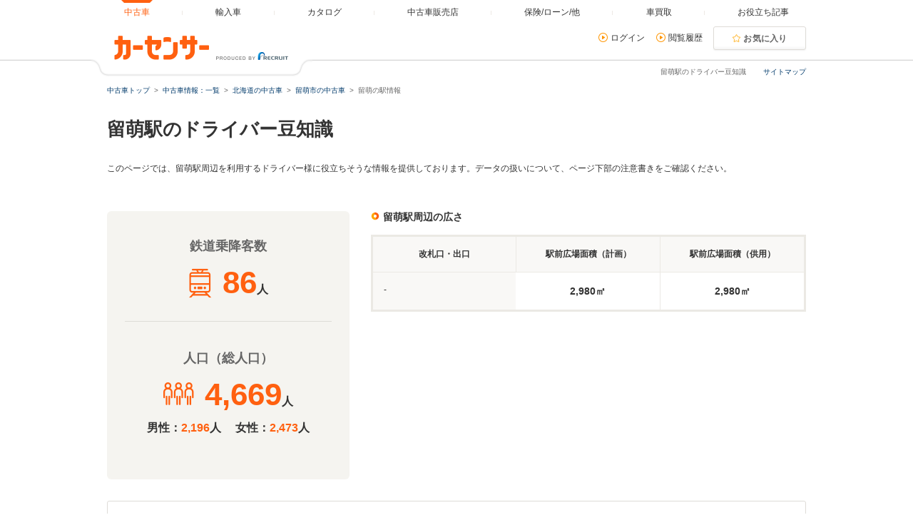

--- FILE ---
content_type: text/html
request_url: https://www.carsensor.net/usedcar/station/001554.html
body_size: 12022
content:
<!DOCTYPE html>
<html lang="ja">
	<head>
		<meta charset="UTF-8">
<meta name="viewport" content="width=device-width, initial-scale=1">
<meta name="format-detection" content="telephone=no">
<meta name="author" content="Copyright &copy; RECRUIT Co., Ltd. All rights reserved.">
<meta name="classification" content="中古車">
<meta content="b607a0a79f09c8b79534392e38e76617262e51b66cf7c19beb9bb0e59cc4391a" name="csrf-token">

<meta http-equiv="Pragma" content="no-cache">
<meta http-equiv="cache-control" content="no-cache">
<meta http-equiv="expires" content="0">

<link rel="icon" href="/static/cmn/img/icon/favicon.ico">
<link rel="apple-touch-icon" href="/static/cmn/img/icon/apple-touch-icon.png">

<meta property="og:type" content="website">
<meta property="og:site_name" content="carsensor">
<meta property="og:image" content="https://www.carsensor.net/static/cmn/img/ogp/ogp_1200x630v1.png">
<meta property="og:locale" content="ja_JP">
<meta property="fb:app_id" content="283421568353243">
<meta name="twitter:card" content="summary">
<meta name="twitter:site" content="@carsensor">
		<meta name="keywords" content="留萌駅,留萌駅 中古車,留萌駅 中古車販売店,中古車販売,中古車情報,中古車検索">
		<meta name="description" content="留萌駅の駅情報・街情報・中古車に関する情報が満載。留萌駅の中古車検索や中古車販売などの中古車情報なら「カーセンサー」！リクルートが運営する中古車情報のサイトです。留萌駅に関する駅情報を整備。">
		<title>留萌駅の街情報・中古車情報　カーセンサー</title>

		<link rel="stylesheet" href="/static/pc/css/common.css?1">
		<link rel="stylesheet" href="/static/pc/css/usedcar/station.css">
	</head>
	<body>
		<div id="PAGETOP" class="page">
	<div id="smph_tag" class="changeView" style="display:none"><a href="javascript:void(0);" onclick="return reloadsmphsite();"><img src="/static/pc/img/common/icon_sp.svg" width="24" height="24" alt="">スマホ用ページを見る</a></div>
<script type="text/javascript">
var stid="CS250002";
var defurl = "https://www.carsensor.net";



function reloadsmphsite()
{
	var url = location.href;
	url = url.replace(/#.*/, '');
	if(trace_p == 'CS210610' && url.indexOf("AL=1") == -1){
		url += (url.indexOf('?') == -1)? '?' : '&';
		url += 'AL=1';
	}
	if(trace_p == 'ECF150'||trace_p == 'ECF160'){
		url = url.replace(/p=\d+\/+/g, '');
		url = url.replace(/p=\d+/g, '');
		url = url.replace(/(\&|\?|\/)c=\d+\/+/g, '');
		url = url.replace(/(\&|\?|\/)c=\d+/g, '');
	}




	document.cookie="CSSMPHFLG=;path=/";
	document.cookie="TBL_LP=;path=/;expires=Fri, 31-Dec-1999 23:59:59 GMT";
	location.href = url;
}
function getCookie(cookieName){
	var arrCookie = document.cookie.split("; ");
	for(var i = 0;i < arrCookie.length;i ++){
		var temp = arrCookie[i].split("=");
		if(temp[0] == cookieName) return unescape(temp[1]);
	}
	return false;
}

</script>

<header class="header">

	<div class="header__contents">
		<div class="header__contents__logo">
			<a href="https://www.carsensor.net">
				<img src="/static/pc/img/common/logo_header.png?1" width="310" height="60" alt="カーセンサー">
			</a>
		</div>
		<nav class="headerMenu">
		<ul class="headerMenu__list">
			<li class="headerMenu__item is-active"><a id="tab_top" href="https://www.carsensor.net"><span>中古車</span></a></li>
			<li class="headerMenu__item"><a id="tab_import" href="http://www.carsensor-edge.net" target="_blank" rel="nofollow"><span>輸入車</span></a></li>
			<li class="headerMenu__item "><a id="tab_catalog" href="/catalog/"><span>カタログ</span></a></li>
			<li class="headerMenu__item "><a id="tab_kuchikomi" href="/shop/"><span>中古車販売店</span></a></li>
			<li class="headerMenu__item "><a id="tab_loan" href="/carlife/"><span>保険/ローン/他</span></a></li>
			<li class="headerMenu__item "><a id="tab_purchase" href="https://kaitori.carsensor.net/"><span>車買取</span></a></li>
			<li class="headerMenu__item "><a id="tab_useful" href="/contents/"><span>お役立ち記事</span></a></li>
		</ul>
		</nav>
		<div class="header__subContents">
			<form name="login" action="https://www.carsensor.net/member/login.html" method="post"><input type="hidden" name="RED" value="aHR0cHM6Ly93d3cuY2Fyc2Vuc29yLm5ldC91c2VkY2FyL3N0YXRpb24vMDAxNTU0Lmh0bWw="></form>
			<form name="logout" action="https://www.carsensor.net/member/logout.html" method="post"><input type="hidden" name="STID" value="CS250002"><input type="hidden" name="RED" value="aHR0cHM6Ly93d3cuY2Fyc2Vuc29yLm5ldC91c2VkY2FyL3N0YXRpb24vMDAxNTU0Lmh0bWw="></form>
				<div class="header__subContents__item"><a onclick="document.login.submit(); return false;" href="javascript:void(0);" class="iconLink arrowRight">ログイン</a></div>
				<div class="header__subContents__item"><a href="/usedcar/mylist.php?STID=CS216200" class="iconLink arrowRight">閲覧履歴</a></div>
			<button class="btnFunc--favorite" onClick="location.href='/usedcar/mylist.php?STID=CS216001&amp;STBID=1'">お気に入り<span id="favnum3"></span></button>
		</div>
		<div class="sitemap"><p><a href="/guide/map/index.html">サイトマップ</a></p></div>
	</div>
</header>			<h1 class="tagline">留萌駅のドライバー豆知識</h1>

			<div class="container">
<div class="breadcrumb">
	<ul class="breadcrumb__ul">
			<li>
			<a href="https://www.carsensor.net/" ><span>中古車トップ</span></a>
		</li>
				<li>
			<a href="/usedcar/index.html" ><span>中古車情報：一覧</span></a>
		</li>
				<li>
			<a href="/usedcar/hokkaido/index.html" ><span>北海道の中古車</span></a>
		</li>
				<li>
			<a href="/usedcar/hokkaido/0301/index.html" ><span>留萌市の中古車</span></a>
		</li>
				<li>留萌の駅情報</li>
		</ul>
</div>
			</div>

			<div class="container">
				<section>
					<h2 class="title1">留萌駅のドライバー豆知識</h2>
					<p class="stationDescription">このページでは、留萌駅周辺を利用するドライバー様に役立ちそうな情報を提供しております。データの扱いについて、ページ下部の注意書きをご確認ください。</p>

					<div class="stationData">
						<div class="stationData__passengersBox">
							<div class="passengersBox">
								<div class="passengersBox__contents">
									<p class="passengersBox__title">鉄道乗降客数</p>
									<p class="passengersBox__main">
										<img src="/static/pc/img/usedcar/station/icon_train.png" width="33" height="42" alt="">
										<span class="passengersBox__num">86</span>人
									</p>
								</div>

								<div class="passengersBox__contents">
									<p class="passengersBox__title">人口（総人口）</p>
									<p class="passengersBox__main passengersBox__main--population">
										<img src="/static/pc/img/usedcar/station/icon_population.png" width="43" height="32" alt="">
										<span class="passengersBox__num">4,669</span>人
									</p>
									<div class="passengersBox__sub">
										<p>男性：<span>2,196</span>人</p>
										<p>女性：<span>2,473</span>人</p>
									</div>
								</div>
							</div><!-- /.passengersBox -->
						</div>

						<div class="stationData__ather">
							<h4 class="title5">留萌駅周辺の広さ</h4>
							<table class="defaultTable">
								<thead>
									<tr>
										<th class="defaultTable__head">改札口・出口</th>
										<th class="defaultTable__head">駅前広場面積（計画）</th>
										<th class="defaultTable__head">駅前広場面積（供用）</th>
									</tr>
								</thead>
								<tbody>
																		<tr>
										<th class="defaultTable__head">-</th>
										<td class="defaultTable__description">2,980㎡</td>
										<td class="defaultTable__description">2,980㎡</td>
									</tr>
																	</tbody>
							</table><!-- /.defaultTable -->
						</div><!-- /.stationData__ather -->

					</div><!-- /.stationData -->

					<div class="stationInfo">
						<p>北海道留萌市船場町の留萌駅は、JR北海道留萌本線が停車する駅です。駅の構造は相対式ホーム2面2線を有する地上駅で、ホーム間の移動は跨線橋を利用します。そして、当駅に隣接するのは大和田駅です。駅の周囲には市街地が広がっており、船場公園ふれあい広場や留萌開運郵便局、北海道旭川方面留萌警察署といった施設があります。さらに、留萌市海のふるさと館のような名所を見て回ることができます。道路については、道道21号線や国道231号線、国道232号線といった道路が整備されています。また、駅から徒歩数分の場所に設置された停留所から、沿岸バスや北海道中央バスの路線が利用可能です。</p>
					</div><!-- /.stationInfo -->
				</section>
			</div><!-- /.container -->


			<div class="container">
				<h3 class="title3">中古車取扱店舗から探す</h3>
				<div class="searchFromShop">

					
						<div class="shopCaset">
						<div class="shopCaset__img">
								<img src="/static/cmn/img/loading/animation_M.gif" data-original="//ccsrpcma.carsensor.net/shopinfo/images/200/113/009/main.jpg" data-no-photo="/cmn/images/shoplist/nophoto_M.png" class="js-lazy" alt="旭川トヨペット（株） 留萌店" title="旭川トヨペット（株） 留萌店">
							</div>
						<div class="shopCaset__info">
							<p class="shopCasetInfo__title"><a href="/shop/hokkaido/200113009">旭川トヨペット（株） 留萌店</a></p>
							<dl class="shopCasetInfo__list">
								<dt class="shopCasetInfo__list__dt">住所</dt>
								<dd class="shopCasetInfo__list__dd">北海道留萌市花園町５丁目</dd>
									<dt class="shopCasetInfo__list__dt">営業時間</dt>
								<dd class="shopCasetInfo__list__dd">09:45～17:30&nbsp;</dd>
																	<dt class="shopCasetInfo__list__dt">定休日</dt>
								<dd class="shopCasetInfo__list__dd">毎週月曜日、第１・２・３火曜日</dd>
																<dt class="shopCasetInfo__list__dt dt--ppc">連絡先</dt>
								<dd class="shopCasetInfo__list__dd">
									<div class="ppc--large">
									<div class="ppc__phoneNum">
										<div class="ppc__phoneNum__label">
											<span class="labelIcon--ppc">無料</span>
										</div>
										<div>
											<p class="ppc__phoneNum__item">0078-6002-479942</p>
										</div>
									</div>
									<div class="ppc__phoneNum__subText">
										<p class="subText">※一部ダイヤル回線、IP・光回線は利用不可</p>
									</div>
								</div>
									</dd>
							</dl>
						</div>
					</div><!-- /.shopCaset -->
	
					
						<div class="shopCaset">
						<div class="shopCaset__img">
								<img src="/static/cmn/img/loading/animation_M.gif" data-original="//ccsrpcma.carsensor.net/shopinfo/images/200/636/004/main.jpg" data-no-photo="/cmn/images/shoplist/nophoto_M.png" class="js-lazy" alt="ネッツトヨタ旭川（株） るもい店" title="ネッツトヨタ旭川（株） るもい店">
							</div>
						<div class="shopCaset__info">
							<p class="shopCasetInfo__title"><a href="/shop/hokkaido/200636004">ネッツトヨタ旭川（株） るもい店</a></p>
							<dl class="shopCasetInfo__list">
								<dt class="shopCasetInfo__list__dt">住所</dt>
								<dd class="shopCasetInfo__list__dd">北海道留萌市野本町７３番地</dd>
									<dt class="shopCasetInfo__list__dt">営業時間</dt>
								<dd class="shopCasetInfo__list__dd">09:30～17:30&nbsp;</dd>
																	<dt class="shopCasetInfo__list__dt">定休日</dt>
								<dd class="shopCasetInfo__list__dd">毎週月曜日</dd>
																<dt class="shopCasetInfo__list__dt dt--ppc">連絡先</dt>
								<dd class="shopCasetInfo__list__dd">
									<div class="ppc--large">
									<div class="ppc__phoneNum">
										<div class="ppc__phoneNum__label">
											<span class="labelIcon--ppc">無料</span>
										</div>
										<div>
											<p class="ppc__phoneNum__item">0078-6002-089246</p>
										</div>
									</div>
									<div class="ppc__phoneNum__subText">
										<p class="subText">※一部ダイヤル回線、IP・光回線は利用不可</p>
									</div>
								</div>
									</dd>
							</dl>
						</div>
					</div><!-- /.shopCaset -->
						</div><!-- /.moreShopCaset -->
	
					

	
				</div><!-- /.searchFromShop -->

			</div><!-- /.container -->


			<div class="container">

				<section>
					<h3 class="title3">人気車種</h3>
					<ul class="popularCar">
												<li>
							<a href="/usedcar/bDA/s006/index.html">
								<div class="popularCar__img">
										<img src="/static/cmn/img/loading/animation_M.gif" data-original="//ccsrpcma.carsensor.net/CSphoto/cat/DA/S006/DA_S006_F004_1.jpg" data-no-photo="/cmn/images/catalog/NoPhoto150x112.png" class="js-lazy" width="120" height="90" alt="ダイハツ タント">
									</div>
								<div class="popularCar__text">
									<p class="popularCar__maker">ダイハツ</p>
									<p class="popularCar__name">タント</p>
								</div>
							</a>
						</li>
												<li>
							<a href="/usedcar/bDA/s065/index.html">
								<div class="popularCar__img">
										<img src="/static/cmn/img/loading/animation_M.gif" data-original="//ccsrpcma.carsensor.net/CSphoto/cat/DA/S065/DA_S065_F002_1.jpg" data-no-photo="/cmn/images/catalog/NoPhoto150x112.png" class="js-lazy" width="120" height="90" alt="ダイハツ ミライース">
									</div>
								<div class="popularCar__text">
									<p class="popularCar__maker">ダイハツ</p>
									<p class="popularCar__name">ミライース</p>
								</div>
							</a>
						</li>
												<li>
							<a href="/usedcar/bSZ/s015/index.html">
								<div class="popularCar__img">
										<img src="/static/cmn/img/loading/animation_M.gif" data-original="//ccsrpcma.carsensor.net/CSphoto/cat/SZ/S015/SZ_S015_F006_1.jpg" data-no-photo="/cmn/images/catalog/NoPhoto150x112.png" class="js-lazy" width="120" height="90" alt="スズキ ワゴンR">
									</div>
								<div class="popularCar__text">
									<p class="popularCar__maker">スズキ</p>
									<p class="popularCar__name">ワゴンR</p>
								</div>
							</a>
						</li>
												<li>
							<a href="/usedcar/bTO/s125/index.html">
								<div class="popularCar__img">
										<img src="/static/cmn/img/loading/animation_M.gif" data-original="//ccsrpcma.carsensor.net/CSphoto/cat/TO/S125/TO_S125_F002_1.jpg" data-no-photo="/cmn/images/catalog/NoPhoto150x112.png" class="js-lazy" width="120" height="90" alt="トヨタ プレミオ">
									</div>
								<div class="popularCar__text">
									<p class="popularCar__maker">トヨタ</p>
									<p class="popularCar__name">プレミオ</p>
								</div>
							</a>
						</li>
												<li>
							<a href="/usedcar/bTO/s228/index.html">
								<div class="popularCar__img">
										<img src="/static/cmn/img/loading/animation_M.gif" data-original="//ccsrpcma.carsensor.net/CSphoto/cat/TO/S228/TO_S228_F002_1.jpg" data-no-photo="/cmn/images/catalog/NoPhoto150x112.png" class="js-lazy" width="120" height="90" alt="トヨタ アクア">
									</div>
								<div class="popularCar__text">
									<p class="popularCar__maker">トヨタ</p>
									<p class="popularCar__name">アクア</p>
								</div>
							</a>
						</li>
												<li>
							<a href="/usedcar/bTO/s237/index.html">
								<div class="popularCar__img">
										<img src="/static/cmn/img/loading/animation_M.gif" data-original="//ccsrpcma.carsensor.net/CSphoto/cat/TO/S237/TO_S237_F001_1.jpg" data-no-photo="/cmn/images/catalog/NoPhoto150x112.png" class="js-lazy" width="120" height="90" alt="トヨタ ピクシスジョイ">
									</div>
								<div class="popularCar__text">
									<p class="popularCar__maker">トヨタ</p>
									<p class="popularCar__name">ピクシスジョイ</p>
								</div>
							</a>
						</li>
												<li>
							<a href="/usedcar/bTO/s240/index.html">
								<div class="popularCar__img">
										<img src="/static/cmn/img/loading/animation_M.gif" data-original="//ccsrpcma.carsensor.net/CSphoto/cat/TO/S240/TO_S240_F001_1.jpg" data-no-photo="/cmn/images/catalog/NoPhoto150x112.png" class="js-lazy" width="120" height="90" alt="トヨタ ルーミー">
									</div>
								<div class="popularCar__text">
									<p class="popularCar__maker">トヨタ</p>
									<p class="popularCar__name">ルーミー</p>
								</div>
							</a>
						</li>
											</ul><!-- /.popularCar -->
				</section>

			</div><!-- /.container -->

			<div class="containerBelt containerBelt--last">
				<div>
					<img src="/static/pc/img/usedcar/machi/search_text.png" alt="カーセンサーは掲載台数最上級　この地域で中古車を探しませんか？">
				</div>
				<button class="btnSearch js-searchUsedcarBtn" data-src="/usedcar/hokkaido/index.html">北海道の中古車を検索する</button>
			</div>

			<div class="container">
				<p class="aboutPostingData">
					＜掲載データについて＞<br>
					各種掲載情報は、当社独自の方法で集計・算出を行ったものです。当該情報の正確性、完全性、目的適合性、有用性、適法性及び第三者の権利を侵害していないことについて、一切保証しないものとします。掲載情報が最新ではない場合がございます。最新かつ正確な情報は、国や各自治体・店舗様のホームページ等でご確認下さい。
				</p>
				<div class="toPageTop">
					<div class="toPageTop__inner"><a class="iconLink arrowTop js-toTop" data-role="smoothScroll" href="#PAGETOP">留萌駅のドライバー豆知識 トップへ</a></div>
				</div>
			</div>

	<footer class="footer">
	<div class="footer__logoArea">
		<div class="footer__logoArea__imgBox">
			<img src="/static/pc/img/common/logo_footer.png?1" width="376" height="60" alt="カーセンサー">
		</div>
	</div>

	<div class="footer__contents">
		<section>
			<div class="relationSite">
				<h2 class="relationSite__title">中古車情報カーセンサーnet関連サイト</h2>
				<ul class="relationSite__list">
					<li><a target="_blank" href="/">中古車情報ならカーセンサー</a></li>
					<li><a target="_blank" href="https://www.carsensor-edge.net/" rel="nofollow">カーセンサーエッジ・輸入車</a></li>
					<li><a target="_blank" href="https://kaitori.carsensor.net/">車買取・車査定</a></li>
					<li><a target="_blank" href="/lp/cslease/">中古車リース</a></li>
				</ul>
			</div>
		</section>
		<div class="copyright">
			<div class="copyright__logo">
				<small>
					<a href="https://www.recruit.co.jp/" target="_blank">
						<img src="/static/pc/img/common/logo_rcl_84.png" height="28" alt="リクルート">
					</a>
				</small>
			</div>
			<div class="copyright__list">
				<ul>
					<li><a title="カーセンサーnetの個人情報取扱に関して記しています" target="_blank" href="https://cdn.p.recruit.co.jp/terms/cmn-t-1001/index.html?p=pp005">プライバシーポリシー</a></li>
					<li><a title="利用規約" target="_blank" href="/policy/terms/index.html">利用規約</a></li>
					<li><a title="“カーセンサーは安心”その理由" target="_blank" href="/A_anshin/">"カーセンサーは安心"その理由</a></li>
					<li><a title="サイトマップ" href="/guide/map/index.html">サイトマップ</a></li>
					<li><a title="カーセンサーnetへのお問い合わせ・ご要望を受け付けます" target="_blank" href="/guide/FAQ/index.html">お問い合わせ・ご要望</a></li>
					<li><a title="広告掲載のお申し込み" href="/mediapromotion/index.html?fed=othpctopinbouds20220623001in">広告掲載のお申し込み</a></li>
				</ul>
			</div>
		</div>
	</div>
</footer>

<script type="text/javascript">

if(document.getElementById("smph_tag") != null
  && document.getElementById("smph_tag").style.display == "block"){
	if(document.getElementsByTagName('h1')[0].className == "description") {
		document.getElementsByTagName('h1')[0].style.top="80px";
	}
}

</script>

<!-- ↓footer -->

		</div><!-- /.page -->

		<script type="text/javascript" src="/static/cmn/js/lib/jquery/jquery-2.2.4.min.js?1"></script>
		<script type="text/javascript" src="/static/pc/js/cs_util.js?1"></script>
		<script type="text/javascript" src="/static/pc/js/header.js?1"></script>

		<script type="text/javascript" src="/static/cmn/js/lib/slick/slick.min.js?1"></script>
		<script type="text/javascript" src="/static/cmn/js/lib/jquery/jquery.lazy.min.js?1"></script>
		<script type="text/javascript" src="/static/pc/js/common.js?1"></script>

		<script type="text/javascript" src="/static/pc/js/usedcar/station.js?m=1522048956"></script>



<script type="text/javascript">

function getCookie2Val(key){
	if(!document.cookie)return "";
	var cookies = document.cookie.split("; ");
	for (var i = 0; i < cookies.length; i++) {
		var str = cookies[i].split("=");
		if(str[0] == key){return decodeURIComponent(str[1]);}
	}
	return "";
}


function setVal2CookieAjax(name, value, expires, path, domain, secure){
	var stdExpLimit = 604800000;
	if(!expires || expires <= stdExpLimit){
		// セッションCookieもしくは期限7日以内は通常発行
		setVal2Cookie(name, value, expires, path, domain, secure);
		return true;
	}

	var reqObj = new XMLHttpRequest();
	reqObj.open('POST', '/setcookie.php', true);
	reqObj.setRequestHeader('content-type', 'application/x-www-form-urlencoded;charset=UTF-8');
	reqObj.send('name=' + name + '&value=' + value + '&expires=' + expires + '&path=' + path + '&domain=' + domain + '&secure=' + secure);
	return true;
}


function setVal2Cookie(name, value, expires, path, domain, secure){
	if(!name){
		return;
	}

	var exp = "";
	if(expires){
		exp = new Date();
		exp.setTime(exp.getTime() + expires);
	}

	var string = name + "=" + escape(value) +
				((exp)    ? "; expires=" + exp.toGMTString() : "") +
				"; path=" + ((path) ? path : "/") +
				((domain) ? "; domain=" + domain : "") +
				((secure) ? "; secure" : "");

	document.cookie = string;
}


(function() {
	if (typeof jQuery != "undefined") {
		var token = $('meta[name="csrf-token"]').attr('content');
		$.ajaxSetup( {
			beforeSend: function (xhr, settings) {
				if (settings.url.match(/hanreko-run-syg2jbkubq-an\.a\.run\.app\//i)) return;
				if (settings.url.match(/hanreko-run-qhbvdmknza-an\.a\.run\.app\//i)) return;
				if (settings.url.match(/hanreko-pc-run-qhbvdmknza-an\.a\.run\.app\//i)) return;
				if (settings.url.match(/hanreko-pc-run-syg2jbkubq-an\.a\.run\.app\//i)) return;
				if (settings.url.match(/carreco-run-qhbvdmknza-an\.a\.run\.app\//i)) return;
				if (settings.url.match(/carreco-run-syg2jbkubq-an\.a\.run\.app\//i)) return;
				if (settings.url.match(/car-6djdrk32\.an\.gateway\.dev\//i)) return;
				if (settings.url.match(/car-9yake2pc\.an\.gateway\.dev\//i)) return;
				if (settings.url.match(/liveact\.cri-mw\.jp\//i)) return;
				if (settings.url.match(/s9\.r-ad\.ne\.jp\//i)) return;
				if (settings.url.match(/s9csr\.r-ad\.ne\.jp\//i)) return;
				if (settings.url.match(/s9-stg\.r-ad\.ne\.jp\//i)) return;
				if (settings.url.match(/car-6djdrk32\.an\.gateway\.dev\//i)) return;
				if (settings.url.match(/car-9yake2pc\.an\.gateway\.dev\//i)) return;
				if (settings.url.match(/user-segment-a285\.api\.stg\.knile\.jp/i)) return;
				if (settings.url.match(/user-segment-a285\.api\.knile\.jp/i)) return;
				if (settings.url.match(/bukken-details-uu-a285\.api\.stg\.knile\.jp/i)) return;
				if (settings.url.match(/bukken-details-uu-a285\.api\.knile\.jp/i)) return;
				if (settings.url.match(/bukken-details-uu-bulk-a285\.api\.stg\.knile\.jp/i)) return;
				if (settings.url.match(/bukken-details-uu-bulk-a285\.api\.knile\.jp/i)) return;
				if (settings.url.match(/voyrun-qhbvdmknza-an\.a\.run\.app\//i)) return;
				if (settings.url.match(/voyrun-syg2jbkubq-an\.a\.run\.app\//i)) return;
				if (settings.url.match(/cs6312inquired-mock-qhbvdmknza-an\.a\.run\.app\//i))return;
				if (settings.url.match(/cs6312inquired-qhbvdmknza-an\.a\.run\.app\//i)) return;
				if (settings.url.match(/cs6312inquired-syg2jbkubq-an\.a\.run\.app\//i)) return;
				if (settings.url.match(/stg\.carsales-cloud\.jp\//i)) return;
				if (settings.url.match(/carsales-cloud\.jp\//i)) return;
				if (settings.url.match(/api01-platform\.stream\.co\.jp\//i)) return;
				if (settings.url.match(/api\.ds-dev\.muguruma\.ninja\//i)) return;
				if (settings.url.match(/api\.ds\.muguruma\.ninja\//i)) return;
				xhr.setRequestHeader('X-CSRF-Token', token);
			}
		});
	}
})();

</script>



<script type="text/javascript">
	var vos_qstr = {"vos":"20251224162039","vos_other":"20251121093351","s_code_cs":"20250416103556","code_to_paste_cs":"20251121093351","vos_other_smph":"20251224162039","s_code_cs_sp":"20250916141217","code_to_paste_sp":"20251224162039","action_request_sp":"20250912143526","vos_cs":"20251121093351","action_request":"20240205102623","vos_smph":"20251224162039"},
	getVosQstr = function(key){return (typeof(vos_qstr)=="object" && vos_qstr.hasOwnProperty(key)) ? "?"+vos_qstr[key] : ""};
</script>

<script type="text/javascript">
<!--
	var trace_p="CS250002";
	var isMember=getCookie2Val("CS_MEMBER").match(/^2$/)?true:false;
	var isTransfer=(!getCookie2Val("CS_MEMBER_TRANSFER") || !getCookie2Val("CS_MEMBER_TRANSFER").match(/^\d$/))?0:getCookie2Val("CS_MEMBER_TRANSFER");
	var isLogined=(getCookie2Val("PHPSESSID") && getCookie2Val("CS_USER_SESSION") && getCookie2Val("CS_USER_DATA"))?true:false;
	var routeKbn="";
//-->
</script>
<script type="text/javascript" src="/vos/vos.js?20251224162039"></script>


<script type="text/javascript">

(function() {
	var cvNpsBkncd = getCookie2Val("SP_TEL_TAP");
	var cvNpsAccessSs = getCookie2Val("ACCESS_SS");
	if(cvNpsBkncd != '' && cvNpsAccessSs == '') {
		document.cookie="SP_TEL_TAP=;path=/;max-age=-1;";
		document.cookie="SP_TEL_TAP_SS=;path=/;max-age=-1;";
	}
})();



(function (){
	var visitsCnt = getCookie2Val("VISITS_CNT"),
		expires = 2592000*1000,
		domainVal = location.host.match(/\.carsensor\.net/) ? ".carsensor.net" : "";
	if(visitsCnt == ''){
		setVal2CookieAjax('VISITS_CNT', 1, expires, '/', domainVal);
	}else{
		var swRecomAccessSs = getCookie2Val("ACCESS_SS");
		if(swRecomAccessSs == ''){
			var cookieVal = parseInt(visitsCnt, 10) + 1;
			setVal2CookieAjax('VISITS_CNT', cookieVal, expires, '/', domainVal);
		}
	}
})();



(function() {
	var accessSsDate = new Date();
	accessSsDate.setTime( accessSsDate.getTime() + 30*60*1000 );
	document.cookie="ACCESS_SS=1;path=/;expires="+accessSsDate.toGMTString()+";";

})();



;(function() {
	var viaCriteo = getCookie2Val("CS_VIA_criteo");
	if (viaCriteo != "") {
		var domainVal = location.host.match(/\.carsensor\.net/) ? ".carsensor.net" : "/";
		var accessSsDate = new Date();
		accessSsDate.setTime( accessSsDate.getTime() + 30*60*1000 );
		document.cookie="CS_VIA_criteo=" + viaCriteo + ";path=/;domain=" + domainVal + ";expires="+accessSsDate.toGMTString()+";";
	}
})();



(function() {
	var cName = "TARGET_ENQ"
	var cVal = getCookie2Val(cName);
	var cExpr = new Date();
	cExpr.setTime(cExpr.getTime() + 2592000*1000);
	if(cVal != "") {
		document.cookie=cName+"="+escape(cVal)+";path=/;expires="+cExpr.toGMTString()+";";
	}
})();


</script>

<!-- Start Visual Website Optimizer Asynchronous Code -->
<script type='text/javascript'>
var _vwo_code=(function(){
var account_id=328930,
settings_tolerance=2000,
library_tolerance=2500,
use_existing_jquery=false,
/* DO NOT EDIT BELOW THIS LINE */
f=false,d=document;return{use_existing_jquery:function(){return use_existing_jquery;},library_tolerance:function(){return library_tolerance;},finish:function(){if(!f){f=true;var a=d.getElementById('_vis_opt_path_hides');if(a)a.parentNode.removeChild(a);}},finished:function(){return f;},load:function(a){var b=d.createElement('script');b.src=a;b.type='text/javascript';b.innerText;b.onerror=function(){_vwo_code.finish();};d.getElementsByTagName('head')[0].appendChild(b);},init:function(){settings_timer=setTimeout('_vwo_code.finish()',settings_tolerance);var a=d.createElement('style'),b='body{opacity:0 !important;filter:alpha(opacity=0) !important;background:none !important;}',h=d.getElementsByTagName('head')[0];a.setAttribute('id','_vis_opt_path_hides');a.setAttribute('type','text/css');if(a.styleSheet)a.styleSheet.cssText=b;else a.appendChild(d.createTextNode(b));h.appendChild(a);this.load('//dev.visualwebsiteoptimizer.com/j.php?a='+account_id+'&u='+encodeURIComponent(d.URL)+'&r='+Math.random());return settings_timer;}};}());_vwo_settings_timer=_vwo_code.init();
</script>
<!-- End Visual Website Optimizer Asynchronous Code -->
<script type="text/javascript">var _vis_opt_queue=window._vis_opt_queue||[],_vis_counter=0;_vis_opt_queue.push(function(){try{if(!_vis_counter){var _,i="";if(_=_vis_opt_readCookie("_vis_opt_exp_"+_vis_opt_experiment_id+"_combi"),void 0!==_vwo_exp[_vis_opt_experiment_id].combination_chosen&&(_=_vwo_exp[_vis_opt_experiment_id].combination_chosen),void 0!==_vwo_exp[_vis_opt_experiment_id].comb_n[_]&&(i="VWO-"+_vis_opt_experiment_id+":"+_vis_opt_comb_name[_],_vis_counter=1),_vis_counter&&""!=i){}}}catch(_){}});</script>

<script type="application/javascript" >
	(function(i,s,o,g,r,a,m){i['HacciObject']=r;i[r]=i[r]||function(){
	(i[r].q=i[r].q||[]).push(arguments)};i[r].l=1*new Date();a=s.createElement(o);
	m=s.getElementsByTagName(o)[0];a.async=1;a.src=g;m.parentNode.insertBefore(a,m)
	})(window,document,'script','https://storage.googleapis.com/rtc-hacci-loghub-prd-sdk/js/2.3.2/index.js','hacci');
</script>
	
<script type="text/javascript">
<!--
var stid="CS250002";
var wflg=false;
var cvflg=false;


wflg=true;


if(cvflg){
  var _uiconv = _uiconv || [];
  var _uiconv_value = {};
  _uiconv_value['id'] = stid; /* conversion name */
  _uiconv_value['price'] = ''; /* price */
  _uiconv_value['item_code'] = ''; /* item name */
  _uiconv_value['lg_id'] = ''; /* login id */
  _uiconv_value['free_1'] = '';
  _uiconv_value['free_2'] = '';
  _uiconv_value['free_3'] = '';
  _uiconv_value['free_4'] = '';
  _uiconv_value['free_5'] = '';
  _uiconv_value['free_6'] = '';
  _uiconv_value['free_7'] = '';
  _uiconv_value['free_8'] = '';
  _uiconv_value['free_9'] = '';
  _uiconv_value['free_10'] = '';
  _uiconv.push(_uiconv_value);
}
if(cvflg || wflg){
  var _uic = _uic ||{}; var _uih = _uih ||{};_uih['id'] = 50935;
  _uic['sample_rate'] = 10;
  _uih['lg_id'] = '';
  _uih['fb_id'] = '';
  _uih['tw_id'] = '';
	// stid固定
  _uih['uigr_1'] = stid;
	// PC・SP用
  _uih['uigr_2'] = ''; _uih['uigr_3'] = ''; _uih['uigr_4'] = '';
  _uih['uigr_5'] = ''; _uih['uigr_6'] = ''; _uih['uigr_7'] = '';
  _uih['uigr_8'] = '';
	// 予備
  _uih['uigr_9'] = ''; _uih['uigr_10'] = '';

  // ROUTEID,FAIR,hps
  var routeid = '';
  var routeid_match = location.search.match(/ROUTEID=(.*?)(&|$)/);
  if(routeid_match) {
    routeid = decodeURIComponent(routeid_match[1]);
  }
  var fair = '';
  var fair_match = location.search.match(/FAIR=(.*?)(&|$)/);
  if(fair_match) {
    fair = decodeURIComponent(fair_match[1]);
  }
  var hps = '';
  var hps_match = location.search.match(/ROUTEID=(.*?)(&|$)/);
  if(hps_match) {
    hps = decodeURIComponent(hps_match[1]);
  }

/* group 2 */
var cookie_val = getCookie2Val('DIRECT_NEWCAR_LINK_FS5');
if(stid != "" && cookie_val != "" && routeid == '' && hps == ''){
	_uih['uigr_2'] = stid + '_' + 'DIRECT_NEWCAR_LINK_FS5' + '_' + cookie_val;
}

/* group 3 */
var cookie_val = getCookie2Val('SP_TOP_AB_20230829');
if(stid != "" && cookie_val != "" && routeid == '' && hps == ''){
  _uih['uigr_3'] = stid + '_' + 'SP_TOP_AB_20230829' + '_' + cookie_val;
}

/* group 4 */
var cookie_val = getCookie2Val('SP_FINISH_ADD_KAITORI_LINK');
if(stid != "" && cookie_val != "" && routeid == '' && hps == ''){
  _uih['uigr_4'] = stid + '_' + 'SP_FINISH_ADD_KAITORI_LINK' + '_' + cookie_val;
}

/* group 5 */
var cookie_val = getCookie2Val('SP_BKDTL_RAITENYOYAKU_STEP2');
if(stid != "" && cookie_val != "" && routeid == '' && hps == ''){
  _uih['uigr_5'] = stid + '_' + 'SP_BKDTL_RAITENYOYAKU_STEP2' + '_' + cookie_val;
}

/* group 6 */
var cookie_val = getCookie2Val('PC_FINISH_ADD_KAITORI_LINK');
if(stid != "" && cookie_val != "" && routeid == '' && hps == ''){
  _uih['uigr_6'] = stid + '_' + 'PC_FINISH_ADD_KAITORI_LINK' + '_' + cookie_val;
}

/* group 7 */
var cookie_val = getCookie2Val('PC_TOP_APP_MAIN_PIC');
if(stid != "" && cookie_val != "" && routeid == '' && hps == ''){
  _uih['uigr_7'] = stid + '_' + 'PC_TOP_APP_MAIN_PIC' + '_' + cookie_val;
}

/* group 8 */
var cookie_val = getCookie2Val('DIRECT_NEWCAR_LINK_FS4');
if(stid != "" && cookie_val != "" && routeid == '' && hps == ''){
  _uih['uigr_8'] = stid + '_' + 'DIRECT_NEWCAR_LINK_FS4' + '_' + cookie_val;
}

/* group 9 */
var cookie_val = getCookie2Val('SP_DTL_201105');
if(stid != "" && cookie_val != "" && routeid == '' && hps == ''){
  _uih['uigr_9'] = stid + '_' + 'SP_DTL_201105' + '_' + cookie_val;
}

/* group 10 */
var cookie_val = getCookie2Val('LIST_FIX_SORT3');
if(stid != "" && cookie_val != "" && routeid == '' && hps == ''){
  _uih['uigr_10'] = stid + '_' + 'LIST_FIX_SORT3' + '_' + cookie_val;
}

(function() {
var isRealEnv="1";
if(!isRealEnv)console.log("userinsight:\n",_uih);
})();

/* DO NOT ALTER BELOW THIS LINE */
/* WITH FIRST PARTY COOKIE */
(function() {
var bi = document.createElement('scri'+'pt');bi.type = 'text/javascript'; bi.async = true;
bi.src = ('https:' == document.location.protocol ? 'https://bs' : 'http://c') + '.nakanohito.jp/b3/bi.js';
var s = document.getElementsByTagName('scri'+'pt')[0];s.parentNode.insertBefore(bi, s);
})();
}
//-->
</script>


<script type="text/javascript">
  (function () {
    var tagjs = document.createElement("script");
    var s = document.getElementsByTagName("script")[0];
    tagjs.async = true;
    tagjs.src = "//s.yjtag.jp/tag.js#site=aQnIRsA";
    s.parentNode.insertBefore(tagjs, s);
  }());
</script>
<noscript>
  <iframe src="//b.yjtag.jp/iframe?c=aQnIRsA" width="1" height="1" frameborder="0" scrolling="no" marginheight="0" marginwidth="0"></iframe>
</noscript>


<!-- Google Tag Manager -->
<noscript><iframe src="https://www.googletagmanager.com/ns.html?id=GTM-PZJVKH&gtm_auth=RO8VBprqa3VHAxCpl7H1Lg&gtm_preview=env-1&gtm_cookies_win=x"
height="0" width="0" style="display:none;visibility:hidden"></iframe></noscript>
<script>(function(w,d,s,l,i){w[l]=w[l]||[];w[l].push({'gtm.start':
new Date().getTime(),event:'gtm.js'});var f=d.getElementsByTagName(s)[0],
j=d.createElement(s),dl=l!='dataLayer'?'&l='+l:'';j.async=true;j.src=
'https://www.googletagmanager.com/gtm.js?id='+i+dl+ '&gtm_auth=RO8VBprqa3VHAxCpl7H1Lg&gtm_preview=env-1&gtm_cookies_win=x';f.parentNode.insertBefore(j,f);
})(window,document,'script','dataLayer','GTM-PZJVKH');</script>
<!-- End Google Tag Manager -->






<script type="text/javascript">
  imobile_adv_sid = "14827";
  imobile_adv_cq = "entry=3";
  imobile_tg_wait = "10000";
  document.write(unescape("%3Cscript src='//spcnv.i-mobile.co.jp/script/adv.js?20120316'" + "%20type='text/javascript'%3E%3C/script%3E"));
</script>
<script type="text/javascript">
  imobile_adv_sid = "14828";
  imobile_adv_cq = "entry=3";
  imobile_tg_wait = "10000";
  document.write(unescape("%3Cscript src='//spcnv.i-mobile.co.jp/script/adv.js?20120316'" + "%20type='text/javascript'%3E%3C/script%3E"));
</script>

<script type="text/javascript" language="javascript">
<!--

/* <![CDATA[ */
var yahoo_retargeting_id = '91TC54WD6C';
var yahoo_retargeting_label = '';
/* ]]> */

//-->
</script>
<script type="text/javascript" language="javascript" src="//b92.yahoo.co.jp/js/s_retargeting.js"></script>

<!-- Facebook Pixel Code -->
<script type="text/javascript">
<!--

!function(f,b,e,v,n,t,s){if(f.fbq)return;n=f.fbq=function(){n.callMethod?
n.callMethod.apply(n,arguments):n.queue.push(arguments)};if(!f._fbq)f._fbq=n;
n.push=n;n.loaded=!0;n.version='2.0';n.queue=[];t=b.createElement(e);t.async=!0;
t.src=v;s=b.getElementsByTagName(e)[0];s.parentNode.insertBefore(t,s)}(window,
document,'script','//connect.facebook.net/en_US/fbevents.js');
fbq('set', 'autoConfig', false, '880239785406744');
fbq('init', '880239785406744');
fbq('track', 'PageView');


//-->
</script>
<noscript><img height="1" width="1" style="display:none" src="https://www.facebook.com/tr?id=880239785406744&ev=PageView&noscript=1"
/></noscript>
<!-- End Facebook Pixel Code -->

<script type="text/javascript" language="javascript">
<!--

/* <![CDATA[ */
var yahoo_retargeting_id = '1IXYG14O9A';
var yahoo_retargeting_label = '';
/* ]]> */

//-->
</script>
<script type="text/javascript" language="javascript" src="//b92.yahoo.co.jp/js/s_retargeting.js"></script>

<script type="text/javascript" language="javascript">
<!--

/* <![CDATA[ */
var yahoo_retargeting_id = 'RFUR0U2QHG';
var yahoo_retargeting_label = '';
/* ]]> */

//-->
</script>
<script type="text/javascript" language="javascript" src="//b92.yahoo.co.jp/js/s_retargeting.js"></script>

<script type="text/javascript">
<!--

/* <![CDATA[ */
var google_conversion_id = 935103227;
var google_custom_params = window.google_tag_params;
var google_remarketing_only = true;
/* ]]> */

//-->
</script>
<script type="text/javascript" src="//www.googleadservices.com/pagead/conversion.js"></script>
<noscript>
<div style="display:inline;">
<img height="1" width="1" style="border-style:none;" alt="" src="//googleads.g.doubleclick.net/pagead/viewthroughconversion/935103227/?value=0&amp;guid=ON&amp;script=0"/>
</div>
</noscript>

<script type="text/javascript">
<!--

var amoad_sponsor_id = "106643";

//-->
</script>
<script src="//j.amoad.com/js/r.js" ></script>

<script type="text/javascript">
<!--

  var _fout_queue = _fout_queue || {}; if (_fout_queue.segment === void 0) _fout_queue.segment = {};
  if (_fout_queue.segment.queue === void 0) _fout_queue.segment.queue = [];

  _fout_queue.segment.queue.push({
    'user_id': 9655,
    'advertiser_id': 1256,
    'contractor_id': 5
  });

  (function() {
    var el = document.createElement('script'); el.type = 'text/javascript'; el.async = true;
    el.src = (('https:' == document.location.protocol) ? 'https://' : 'http://') + 'js.fout.jp/segmentation.js';
    var s = document.getElementsByTagName('script')[0]; s.parentNode.insertBefore(el, s);
  })();

//-->
</script>

<script type="text/javascript">
<!--

  var _fout_queue = _fout_queue || {}; if (_fout_queue.segment === void 0) _fout_queue.segment = {};
  if (_fout_queue.segment.queue === void 0) _fout_queue.segment.queue = [];

  _fout_queue.segment.queue.push({
    'user_id': 12063
  });

  (function() {
    var el = document.createElement('script'); el.type = 'text/javascript'; el.async = true;
    el.src = (('https:' == document.location.protocol) ? 'https://' : 'http://') + 'js.fout.jp/segmentation.js';
    var s = document.getElementsByTagName('script')[0]; s.parentNode.insertBefore(el, s);
  })();

//-->
</script>

<script type="text/javascript">

  var _fout_queue = _fout_queue || {}; if (_fout_queue.segment === void 0) _fout_queue.segment = {};
  if (_fout_queue.segment.queue === void 0) _fout_queue.segment.queue = [];

  _fout_queue.segment.queue.push({
    'user_id': 14844
  });

  (function() {
    var el = document.createElement('script'); el.type = 'text/javascript'; el.async = true;
    el.src = (('https:' == document.location.protocol) ? 'https://' : 'http://') + 'js.fout.jp/segmentation.js';
    var s = document.getElementsByTagName('script')[0]; s.parentNode.insertBefore(el, s);
  })();

</script>

<!-- LINE Tag Base Code -->
<!-- Do Not Modify -->
<script>

  (function(g,d,o){
    g._ltq=g._ltq||[];g._lt=g._lt||function(){g._ltq.push(arguments)};
    var h=location.protocol==='https:'?'https://d.line-scdn.net':'http://d.line-cdn.net';
    var s=d.createElement('script');s.async=1;
    s.src=o||h+'/n/line_tag/public/release/v1/lt.js';
    var t=d.getElementsByTagName('script')[0];t.parentNode.insertBefore(s,t);
      })(window, document);
  _lt('init', {
    customerType: 'lap',
    tagId: '34950c76-67d0-4544-aabb-f31bbe08493c'
  });
  _lt('send', 'pv', ['34950c76-67d0-4544-aabb-f31bbe08493c']);

</script>
<noscript>
  <img height="1" width="1" style="display:none"
       src="https://tr.line.me/tag.gif?c_t=lap&t_id=34950c76-67d0-4544-aabb-f31bbe08493c&e=pv&noscript=1" />
</noscript>
<!-- End LINE Tag Base Code -->

<!-- SmartNews Ads Pixel Code -->
<script type="text/javascript">
<!--

    !function(){if(window.SmartnewsAds=window.SmartnewsAds||{},!window.SmartnewsAds.p){var e=window.SmartnewsAds.p=function(){e.callMethod?e.callMethod.apply(e,arguments):e.queue.push(arguments)};window.SmartnewsAds._p||(window.SmartnewsAds._p=e),e.push=e,e.version="1.0.0",e.queue=[];var n=document.createElement("script");n.async=!0,n.src="//cdn.smartnews-ads.com/i/pixel.js";var s=document.getElementsByTagName("script")[0];s.parentNode.insertBefore(n,s)}}();

    SmartnewsAds.p("f229b7f26f8d278d933e996f", "PageView");

//-->
</script>
<noscript>
    <img height="1" width="1" style="display:none;" alt="" src="https://i.smartnews-ads.com/p?id=f229b7f26f8d278d933e996f&e=PageView" />
</noscript>

<script id="_lognos_script_">

// begin edit block
var _lognos = {params: {}, paramOrder: []};

    _lognos.params.key1 = "";
    _lognos.params.key2 = "";
    _lognos.params.key3 = "";
    _lognos.params.key4 = "";
    _lognos.params.key5 = "";
    _lognos.params.key6 = "";
    _lognos.params.key7 = "";
    _lognos.params.key8 = "";
    _lognos.params.key9 = "";
    _lognos.params.key10 = "";
    // end edit block

    // don't edit
    _lognos.paramOrder = ["key1","key2","key3","key4","key5","key6","key7","key8","key9","key10"];

(function(a,b){
    a.async = true; a.id = "_lognos_script_";
    a.src = 'https://img.macromill.com/js/us002141ftm/4000036648-05/lognos.js';
    b.parentNode.insertBefore(a,b);
}(document.createElement('script'),document.getElementsByTagName('script')[0]));

</script>

<script type="application/ld+json">[{"@context":"https://schema.org","@type":"BreadcrumbList","itemListElement":[{"@type":"ListItem","position":1,"item":{"@id":"https://www.carsensor.net/","name":"中古車トップ"}},{"@type":"ListItem","position":2,"item":{"@id":"https://www.carsensor.net/usedcar/index.html","name":"中古車情報：一覧"}},{"@type":"ListItem","position":3,"item":{"@id":"https://www.carsensor.net/usedcar/hokkaido/index.html","name":"北海道の中古車"}},{"@type":"ListItem","position":4,"item":{"@id":"https://www.carsensor.net/usedcar/hokkaido/0301/index.html","name":"留萌市の中古車"}},{"@type":"ListItem","position":5,"item":{"name":"留萌の駅情報"}}]}]</script>

	</body>
</html>



--- FILE ---
content_type: text/css
request_url: https://www.carsensor.net/static/pc/css/usedcar/station.css
body_size: 2563
content:
@font-face{font-family:"iconfont";src:url("/static/pc/fonts/iconfont.woff") format("woff"),url("/static/pc/fonts/iconfont.ttf") format("truetype"),url("/static/pc/fonts/iconfont.svg#iconfont") format("svg")}.glyphs-icon_star-half:before,.glyphs-icon_star-full:before,.glyphs-icon_search:before,.glyphs-icon_goto-top:before,.glyphs-icon_circlearrow-top:before,.glyphs-icon_circlearrow-right:before,.glyphs-icon_circlearrow-down:before,.glyphs-icon_arrow-right:before{font-family:"iconfont";-webkit-font-smoothing:antialiased;-moz-osx-font-smoothing:grayscale;font-style:normal;font-variant:normal;font-weight:normal;text-decoration:none;text-transform:none}.glyphs-icon_arrow-right:before{content:""}.glyphs-icon_circlearrow-down:before{content:""}.glyphs-icon_circlearrow-right:before{content:""}.glyphs-icon_circlearrow-top:before{content:""}.glyphs-icon_goto-top:before{content:""}.glyphs-icon_search:before{content:""}.glyphs-icon_star-full:before{content:""}.glyphs-icon_star-half:before{content:""}.stationDescription{margin-bottom:50px}.stationData{display:-webkit-box;display:-webkit-flex;display:flex;-webkit-box-pack:justify;-webkit-justify-content:space-between;justify-content:space-between;margin-bottom:30px}.stationData .passengersBox{width:340px;padding:40px 25px 60px;background-color:#f5f4f0;border-radius:6px}.stationData .passengersBox__contents{font-weight:bold;text-align:center}.stationData .passengersBox__contents:first-child{margin-bottom:42px;border-bottom:1px solid #dedcd7}.stationData .passengersBox__title{line-height:1;margin-bottom:20px;color:#666;font-size:18px}.stationData .passengersBox__main{display:-webkit-box;display:-webkit-flex;display:flex;-webkit-box-pack:center;-webkit-justify-content:center;justify-content:center;-webkit-box-align:end;-webkit-align-items:flex-end;align-items:flex-end;margin-bottom:32px;font-size:16px;font-weight:bold}.stationData .passengersBox__main--population{-webkit-box-align:baseline;-webkit-align-items:baseline;align-items:baseline;margin-bottom:12px}.stationData .passengersBox__num{display:inline-block;line-height:1;margin-left:15px;color:#ff6010;font-size:44px}.stationData .passengersBox__sub{display:-webkit-box;display:-webkit-flex;display:flex;-webkit-box-pack:center;-webkit-justify-content:center;justify-content:center}.stationData .passengersBox__sub p{font-size:16px}.stationData .passengersBox__sub p:first-child{margin-right:20px}.stationData .passengersBox__sub span{color:#ff6010}.stationData__ather{width:610px}.stationData__ather .defaultTable{width:100%;margin-bottom:20px;border:3px solid #ebe9e4}.stationData__ather .defaultTable thead th{font-weight:bold;text-align:center}.stationData__ather .defaultTable tbody td{font-size:14px;font-weight:bold;text-align:center}.stationData__ather ul{display:-webkit-box;display:-webkit-flex;display:flex}.stationData__ather ul li{line-height:1}.stationData__ather ul li+li{margin-left:10px;padding-left:10px;border-left:1px solid #ebece4}.stationInfo{width:100%;margin-bottom:30px;padding:16px 24px;border:1px solid #dedcd7;border-radius:3px}.containerBelt{width:100%;margin-bottom:30px;padding:30px;background-color:#fff3d8;text-align:center}.containerBelt--last{margin-bottom:100px}.containerBelt img{margin-bottom:20px;vertical-align:bottom}.containerBelt .btnSearch{min-width:400px;height:54px;font-size:18px}.searchFromShop{margin-bottom:50px}.searchFromShop .shopCaset{display:-webkit-box;display:-webkit-flex;display:flex;margin-bottom:30px}.searchFromShop .shopCaset__img{-webkit-box-flex:0;-webkit-flex:0 0 auto;flex:0 0 auto;width:200px;height:150px;margin-right:30px;vertical-align:bottom}.searchFromShop .shopCaset__img img{width:100%}.searchFromShop .shopCaset__info{-webkit-box-flex:1;-webkit-flex:1 1 auto;flex:1 1 auto}.searchFromShop .shopCasetInfo{-webkit-box-flex:1;-webkit-flex:1 1 auto;flex:1 1 auto;width:100%}.searchFromShop .shopCasetInfo__title{line-height:1.3;margin-bottom:10px;font-size:18px;font-weight:bold}.searchFromShop .shopCasetInfo__list__dt{float:left;width:4em;margin-right:30px}.searchFromShop .shopCasetInfo__list__dt.dt--ppc{line-height:36px}.searchFromShop .shopCasetInfo__list__dd{margin-bottom:3px;font-weight:bold}.searchFromShop .shopCaset__link{display:-webkit-box;display:-webkit-flex;display:flex;-webkit-box-pack:end;-webkit-justify-content:flex-end;justify-content:flex-end}.searchFromShop .shopCaset__link>p{margin-right:10px}.searchFromShop .shopCaset__link .btnTrigger .btnClose{display:none}.searchFromShop .shopCaset__link .btnTrigger.is-active .btnOpen{display:none}.searchFromShop .shopCaset__link .btnTrigger.is-active .btnClose{display:inline-block}.searchFromShop .moreShopCaset.is-hidden{display:none}.searchFromShop--nohit p{margin-bottom:50px;font-size:15px;font-weight:bold}.ppc__phoneNum{display:-webkit-box;display:-webkit-flex;display:flex;-webkit-box-align:center;-webkit-align-items:center;align-items:center;margin-bottom:7px}.ppc__phoneNum__label{margin-right:10px}.ppc__phoneNum__item{line-height:1;color:#ff6010;font-size:30px;font-weight:bold}.ppc__phoneNum__subText{line-height:1;margin-left:4em;padding-left:30px}.ppc--small .ppc__phoneNum__label{font-size:10px}.ppc--small .ppc__phoneNum__label .labelIcon--ppc{padding:4px 7px}.ppc--small .ppc__phoneNum__item{font-size:20px}.ppc--large .ppc__phoneNum__item{font-size:36px}.notppc__phoneNum{display:-webkit-box;display:-webkit-flex;display:flex;-webkit-box-align:center;-webkit-align-items:center;align-items:center;line-height:1.3}.notppc__phoneNum__item{margin-bottom:5px;font-size:30px;font-weight:bold}.notppc__subText{line-height:1;margin-left:4em;padding-left:30px}.shopnaviReview{margin-bottom:50px}.shopnaviReview__item{padding-top:25px;padding-bottom:25px;border-top:2px solid #dedcd7}.shopnaviReview__item:last-child{border-bottom:2px solid #dedcd7}.shopnaviReview__item__header{display:-webkit-box;display:-webkit-flex;display:flex;-webkit-box-pack:justify;-webkit-justify-content:space-between;justify-content:space-between;-webkit-box-align:center;-webkit-align-items:center;align-items:center;margin-bottom:10px;font-size:12px}.shopnaviReview__item__header p{-webkit-box-flex:1;-webkit-flex:1 1 auto;flex:1 1 auto;width:565px;word-wrap:break-word}.shopnaviReview__item__header p:last-of-type{-webkit-box-flex:0;-webkit-flex:0 0 auto;flex:0 0 auto;width:140px}.shopnaviReview__item__header a{font-size:16px;font-weight:bold}.shopnaviReview__item__header span{font-weight:bold}.shopnaviReview__item>p{word-wrap:break-word}.shopnaviReview__item .evaluationWrap__contents{margin-bottom:10px}.shopnaviReview__item .evaluationWrap__contents--detail{margin-left:10px}.shopnaviReview__item .evaluationWrap__contents--detail p{margin-bottom:0}.shopnaviReview__item__author{padding-top:20px;font-size:12px;text-align:right}.shopnaviReview__item__author span{font-weight:bold}.shopnaviReview__item__shop{padding-top:20px;text-align:right}.shopnaviReview__item__shop>span{font-weight:bold}.shopnaviReview__item__authorList{display:-webkit-box;display:-webkit-flex;display:flex;-webkit-box-pack:end;-webkit-justify-content:flex-end;justify-content:flex-end;padding-top:5px}.shopnaviReview__item__authorList>p{margin-left:20px;font-size:12px;text-align:right}.shopnaviReview__item__authorList>p>span{font-weight:bold}.shopnaviReview__link{padding-top:17px;border-top:2px solid #dedcd7;text-align:right}.shopnaviReview__link span{padding-left:5px;font-size:10px}.reviewReply{display:-webkit-box;display:-webkit-flex;display:flex;-webkit-box-align:center;-webkit-align-items:center;align-items:center;padding:2px 0;border-radius:4px;font-size:14px}.reviewReply__head{-webkit-box-flex:0;-webkit-flex:0 0 auto;flex:0 0 auto;position:relative;width:110px;margin-right:15px;padding-left:24px;font-weight:bold}.reviewReply__head::before{content:"";position:absolute;top:-2px;left:0;width:4px;height:26px;border-radius:4px;background-color:#f0ede9}.reviewReply__text{overflow:hidden;white-space:nowrap;word-wrap:normal;text-overflow:ellipsis;-webkit-box-flex:0;-webkit-flex:0 0 auto;flex:0 0 auto;width:645px;margin-right:110px}.reviewReply__date{-webkit-box-flex:0;-webkit-flex:0 0 auto;flex:0 0 auto;width:100px;font-size:12px;text-align:right}.reviewReplyWrap{margin-top:20px;padding-top:20px;border-top:1px solid #e6e4dc}.noReview{display:-webkit-box;display:-webkit-flex;display:flex;-webkit-box-align:center;-webkit-align-items:center;align-items:center}.noReview__title{margin-right:20px;font-weight:bold}.noReview .btnSearch{padding:12px 44px;font-size:14px}.searchPattern__bodyType{margin-bottom:30px}.searchPattern__area{margin-bottom:75px}.searchPatternWrap{margin-bottom:50px;padding:10px;border-radius:3px;background-color:#fff}.searchPatternWrap__areaList{width:980px;padding:5px 10px}.searchPatternWrap__areaList>li{display:inline-block;margin-right:30px}.searchPatternWrap__areaList>li:last-child{margin-right:0}.searchPatternWrap__item{display:-webkit-box;display:-webkit-flex;display:flex;width:960px}.searchPatternWrap__item>li{-webkit-box-flex:0;-webkit-flex:0 0 auto;flex:0 0 auto;width:120px}.searchPatternWrap__item>li .shashuBodyType{position:relative;display:block;height:70px;padding-top:45px;font-size:10px;text-align:center}.searchPatternWrap__item>li .shashuBodyType::before{content:"";position:absolute;top:5px;left:50%;display:block;width:56px;height:32px;-webkit-transform:translate(-50%, 0);transform:translate(-50%, 0)}.searchPatternWrap__item>li .type_kcar::before{background-image:url(/static/pc/img/sprite/revBodytype/sprite.png);background-position:0px -576px;width:104px;height:32px}.searchPatternWrap__item>li .type_suv::before{background-image:url(/static/pc/img/sprite/revBodytype/sprite.png);background-position:0px -1248px;width:104px;height:32px}.searchPatternWrap__item>li .type_minivan::before{background-image:url(/static/pc/img/sprite/revBodytype/sprite.png);background-position:0px -672px;width:104px;height:32px}.searchPatternWrap__item>li .type_sedan::before{background-image:url(/static/pc/img/sprite/revBodytype/sprite.png);background-position:0px -960px;width:104px;height:32px}.searchPatternWrap__item>li .type_hybrid::before{background-image:url(/static/pc/img/sprite/revBodytype/sprite.png);background-position:0px -480px;width:104px;height:32px}.searchPatternWrap__item>li .type_stwagon::before{background-image:url(/static/pc/img/sprite/revBodytype/sprite.png);background-position:0px -1152px;width:104px;height:32px}.searchPatternWrap__item>li .type_pickup::before{background-image:url(/static/pc/img/sprite/revBodytype/sprite.png);background-position:0px -864px;width:104px;height:32px}.searchPatternWrap__item>li .type_coupe::before{background-image:url(/static/pc/img/sprite/revBodytype/sprite.png);background-position:0px -192px;width:104px;height:32px}.searchPatternWrap__item>li .type_van::before{background-image:url(/static/pc/img/sprite/revBodytype/sprite.png);background-position:0px -1440px;width:104px;height:32px}.searchPatternWrap__item>li .type_hback::before{background-image:url(/static/pc/img/sprite/revBodytype/sprite.png);background-position:0px -384px;width:104px;height:32px}.searchPatternWrap__item>li .type_track::before{background-image:url(/static/pc/img/sprite/revBodytype/sprite.png);background-position:0px -1344px;width:104px;height:32px}.searchPatternWrap__item>li .type_open::before{background-image:url(/static/pc/img/sprite/revBodytype/sprite.png);background-position:0px 0px;width:104px;height:32px}.searchPatternWrap__item>li .type_camp::before{background-image:url(/static/pc/img/sprite/revBodytype/sprite.png);background-position:0px -32px;width:104px;height:32px}.searchPatternWrap__item>li .type_fukushi::before{background-image:url(/static/pc/img/sprite/revBodytype/sprite.png);background-position:0px -320px;width:104px;height:32px}.searchPatternWrap__item>li .type_comp::before{background-image:url(/static/pc/img/sprite/revBodytype/sprite.png);background-position:0px -96px;width:104px;height:32px}.searchPatternWrap__item>li .type_other{line-height:70px;padding:0}.searchPatternWrap__item>li:hover:not(.isNone){background-color:#fff2e6;color:#ff6010}.searchPatternWrap__item>li:hover:not(.isNone) .type_kcar::before{background-image:url(/static/pc/img/sprite/revBodytype/sprite.png);background-position:0px -608px;width:104px;height:32px}.searchPatternWrap__item>li:hover:not(.isNone) .type_suv::before{background-image:url(/static/pc/img/sprite/revBodytype/sprite.png);background-position:0px -1280px;width:104px;height:32px}.searchPatternWrap__item>li:hover:not(.isNone) .type_minivan::before{background-image:url(/static/pc/img/sprite/revBodytype/sprite.png);background-position:0px -704px;width:104px;height:32px}.searchPatternWrap__item>li:hover:not(.isNone) .type_sedan::before{background-image:url(/static/pc/img/sprite/revBodytype/sprite.png);background-position:0px -992px;width:104px;height:32px}.searchPatternWrap__item>li:hover:not(.isNone) .type_hybrid::before{background-image:url(/static/pc/img/sprite/revBodytype/sprite.png);background-position:0px -512px;width:104px;height:32px}.searchPatternWrap__item>li:hover:not(.isNone) .type_stwagon::before{background-image:url(/static/pc/img/sprite/revBodytype/sprite.png);background-position:0px -1184px;width:104px;height:32px}.searchPatternWrap__item>li:hover:not(.isNone) .type_pickup::before{background-image:url(/static/pc/img/sprite/revBodytype/sprite.png);background-position:0px -896px;width:104px;height:32px}.searchPatternWrap__item>li:hover:not(.isNone) .type_coupe::before{background-image:url(/static/pc/img/sprite/revBodytype/sprite.png);background-position:0px -224px;width:104px;height:32px}.searchPatternWrap__item>li:hover:not(.isNone) .type_van::before{background-image:url(/static/pc/img/sprite/revBodytype/sprite.png);background-position:0px -1472px;width:104px;height:32px}.searchPatternWrap__item>li:hover:not(.isNone) .type_hback::before{background-image:url(/static/pc/img/sprite/revBodytype/sprite.png);background-position:0px -416px;width:104px;height:32px}.searchPatternWrap__item>li:hover:not(.isNone) .type_track::before{background-image:url(/static/pc/img/sprite/revBodytype/sprite.png);background-position:0px -1376px;width:104px;height:32px}.searchPatternWrap__item>li:hover:not(.isNone) .type_open::before{background-image:url(/static/pc/img/sprite/revBodytype/sprite.png);background-position:0px -800px;width:104px;height:32px}.searchPatternWrap__item>li:hover:not(.isNone) .type_camp::before{background-image:url(/static/pc/img/sprite/revBodytype/sprite.png);background-position:0px -768px;width:104px;height:32px}.searchPatternWrap__item>li:hover:not(.isNone) .type_fukushi::before{background-image:url(/static/pc/img/sprite/revBodytype/sprite.png);background-position:0px -352px;width:104px;height:32px}.searchPatternWrap__item>li:hover:not(.isNone) .type_comp::before{background-image:url(/static/pc/img/sprite/revBodytype/sprite.png);background-position:0px -128px;width:104px;height:32px}.searchPatternWrap .smallModal{right:-70px}.popularCar{display:-webkit-box;display:-webkit-flex;display:flex;-webkit-flex-wrap:wrap;flex-wrap:wrap;margin-bottom:50px}.popularCar__img{padding-top:16px;text-align:center}.popularCar__text{padding:8px 8px 16px}.popularCar__maker{font-size:10px}.popularCar__name{font-size:14px;font-weight:bold}.popularCar li{width:197px;margin-right:-1px;margin-bottom:-1px;border:1px solid #e8e6e3}.popularCar li:nth-child(1){border-radius:3px 0 0 0}.popularCar li:nth-child(5){border-radius:0 3px 0 0}.popularCar li:nth-child(6){border-radius:0 0 0 3px}.popularCar li:nth-child(10){border-radius:0 0 3px 0}.listSearch{margin-bottom:30px}.listSearch ul{display:-webkit-box;display:-webkit-flex;display:flex;-webkit-flex-wrap:wrap;flex-wrap:wrap}.listSearch ul li{line-height:1;margin-right:10px;margin-bottom:16px;padding-right:10px;border-right:1px solid #dedcd7}.listSearch ul li:last-child{border-right:0}.aboutPostingData{margin-bottom:20px;color:#666;font-size:10px;letter-spacing:.36px}


--- FILE ---
content_type: application/javascript
request_url: https://www.carsensor.net/static/pc/js/usedcar/station.js?m=1522048956
body_size: 284
content:
$(function(){
	// init smoothScroll
	$('[data-role="smoothScroll"]').smoothScroll();
	// init toggleui
	$('[data-toggleui]').toggleUI();
	// init lazy
	$('.js-lazy').Lazy({
		attribute: 'data-original',
		effect: 'fadeIn',
		effectTime: 500,
		onError: function(elm){
			$(elm).attr("src", $(this).data("data-no-photo"));
		}
	});
	$(".js-searchUsedcarBtn").on("click", function(){
		location.href = $(this).data("src");
		return false;
	});
});
